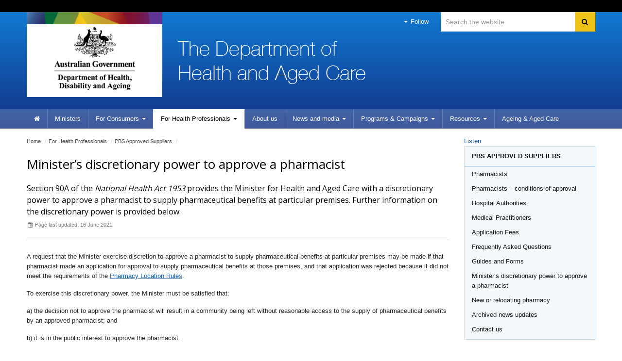

--- FILE ---
content_type: text/css
request_url: http://m.healthheroes.health.gov.au/internet/main/publishing.nsf/AttachmentsByTitle/site.css/$FILE/site.css?OpenElement&v=1.5
body_size: 10607
content:
.clearfix {
*zoom:1
}
.clearfix:before, .clearfix:after {
	display:table;
	content:"";
	line-height:0
}
.clearfix:after {
	clear:both
}
.hide-text {
	font:0/0 a;
	color:transparent;
	text-shadow:none;
	background-color:transparent;
	border:0
}
.no-float {
	float:none !important
}
.visuallyhidden {
	border:0;
	clip:rect(0 0 0 0);
	height:1px;
	margin:-1px;
	overflow:hidden;
	padding:0;
	position:absolute;
	width:1px
}
.visuallyhidden.focusable:active, .visuallyhidden.focusable:focus {
	clip:auto;
	height:auto;
	margin:0;
	overflow:visible;
	position:static;
	width:auto
}
.carousel-control {
	top:50%
}
.carousel-control-top, .carousel-control-bottom {
	top:0%;
	background:none repeat scroll 0 0 #222222;
	border:3px solid #FFFFFF;
	border-radius:0px;
	color:#FFFFFF;
	font-size:20px;
	font-weight:100;
	height:20px;
	left:25%;
	line-height:20px;
	margin-top:0px;
	opacity:.5;
	filter:alpha(opacity=50);
	position:absolute;
	text-align:center;
	width:50%
}
.carousel-control-bottom {
	bottom:0%
}
.carousel-control-top a:hover, .carousel-control-bottom a:hover {
	color:#ffffff
}
.feedback {
	background:#EEE;
	border-top:1px solid #DDD;
	margin-top:80px
}
.footer .btn {
	color:#000;
	margin-top:20px;
	font-weight:normal
}
.header .global-navigation .dropdown>a>i, .header .main-navigation>li.dropdown>a i {
	font-size:14px;
	color:#FFF
}
.section-list .img {
	float:left;
	width:100px
}
.section-list .img img {
	width:100%
}
.section-list .text {
	margin-left:125px;
	display:block
}
.section-list h2 {
	margin-top:0
}
.header .main-navigation .dropdown-menu>li>a span {
	display:block;
	padding-left:8px;
	border-left:1px dotted #FFF;
	font-size:11px
}
.feature {
	position:relative;
	margin-bottom:20px
}
.feature .caption {
	bottom:0;
	left:0;
	padding:15px;
	position:absolute;
	right:0;
	min-height:50px;
	background-color:#fff;
	background-color:rgba(255, 255, 255, 0.85);
	zoom:1;
	background-color:transparent\9;
	-ms-filter:"progid:DXImageTransform.Microsoft.gradient(startColorstr=#d9ffffff, endColorstr=#d9ffffff)";
filter:progid:DXImageTransform.Microsoft.gradient(startColorstr=#d9ffffff, endColorstr=#d9ffffff)
}

.carousel .carousel-caption p {word-spacing: -0.1rem;} 
.feature .caption h2 {
	margin-top:0;
	margin-bottom:0;
	font-size:19px;
	font-size:1.9rem;
	text-align:right
}
.feature .caption h2 a {
	color:#000;
	text-decoration:none
}
.feature .caption h2 a:hover, .feature .caption h2 a.focus {
	text-decoration:underline
}
.feature .caption p {
	color:#000;
	margin:0
}
.home .rs_skip {
	margin-bottom:15px
}
.home form {
	margin-bottom:15px
}
.home form .input-append input[class*="span"], .home form select[class*="span"] {
-webkit-border-radius:0;
-moz-border-radius:0;
border-radius:0
}
.home .aside h3 {
	font-size:15px;
	font-size:1.5rem;
	margin:0;
	position:relative
}
.home .aside h3 a {
	margin:11px 0 11px 29px;
	display:block;
	color:#000
}
.home .aside h3 a:hover, .home .aside h3 a:focus {
	text-decoration:underline
}
.home .aside h3 a:hover:before, .home .aside h3 a:focus:before {
	background:#000
}
.home .aside h3 a:before {
	background:none repeat scroll 0 0 #1150A5;
	content:"";
	display:inline-block;
	height:20px;
	left:0;
	position:absolute;
	width:20px
}
.home .aside ul {
	list-style-type:square;
	margin-left:16px;
	margin-top:9px !important;
	padding:0 !important;
	margin-bottom:0
}
.home .aside ul.news {
	margin-left:0;
	padding: 0;
	list-style-type: none;
}
.aside .category .accordion, .aside .category .accordion-group, .aside .category-popular .accordion, .aside .category-popular .accordion-group {
	margin-bottom:10px;
	border:0px;
	position:relative;
	background:#ffffff
}
.aside .category .accordion-group .accordion-heading .accordion-toggle, .aside .category-popular .accordion-group .accordion-heading .accordion-toggle {
	padding:0
}
.aside .category .accordion-group .accordion-heading:before, .aside .category-popular .accordion-group .accordion-heading:before {
	content:"\f009";
	font-family:FontAwesome;
	font-size:20px;
	display:inline-block;
	height:20px;
	left:0;
	width:20px;
	position:absolute;
	color:#1150A5
}
.aside .category .accordion-group .accordion-heading a:hover, .aside .category .collapse ul li a:hover, .aside .category-popular .accordion-group .accordion-heading a:hover, .aside .category-popular .collapse ul li a:hover {
	text-decoration:underline
}
.aside .category .accordion-group .accordion-heading .accordion-toggle .category-name, .aside .category-popular .accordion-group .accordion-heading .accordion-toggle .category-name {
	margin:0 0 0 29px;
	color:#000000;
	display:block;
	font-family:"Open Sans", "Helvetica Neue", sans-serif;
	font-weight:400
}
.aside .category .accordion-heading .accordion-toggle, .aside .category-popular .accordion-heading .accordion-toggle {
	font-size:15px;
	font-size:1.5rem
}
.aside .category .collapse {
	max-height:220px;
	overflow:auto
}
.aside .category .collapse ul, .aside .category-popular .collapse ul {
	list-style:none;
	margin-left:29px !important;
}
.aside .category .collapse ul li a, .aside .category-popular .collapse ul li a {
	color:#000000
}
.aside .category .caret, .aside .category-popular .caret {
	border-bottom-color:#000000;
	border-top-color:#000000;
	margin-top:8px;
	margin-left:8px
}
.news p {
	margin-left:29px
}
.content dt {
  margin: 0 4px;
  font-weight: bold;
}
/* Long doc navigation */
.content .long-doc.nav-list .nav-list {
  border-left: 2px solid #3382b3;
}
.content .long-doc.nav-list .nav-list .nav-list {
  border-left: 0;
}
.content .long-doc.nav-list .nav-list .nav-list a {
  border-left: 2px solid #3382b3;
}
.content .long-doc li a {
  display: block;
}
.content .long-doc li a.active {
  font-weight: bold;
  margin-left: -15px;
  padding-left: 15px;
}
.content .long-doc li [class^="icon-"],
.content .long-doc li [class*=" icon-"] {
  margin-top: 5px;
}
h6.sec_no {
	margin: 0;
	float: left;
	font-size: 100%;
}
.sec_indent {	
	display: block;
	margin-left:4em;
	font-weight: bold;
}
h6.GC_no {
	margin: 0;
	float: left
	font-size: 100%;
	font-weight: normal;
}
.GCindent {	
	display: block;
	margin-left:4em;
}
.comment {
	display: block;
	padding-left: 4em;
}


/* Improved navigation */
.footer a:focus {
	text-decoration: underline;
}

.content-area a:hover, .content-area a:focus , .content-area a:active {
	background: #DDD;
}
.content:focus {
	outline: none;	
}

.mand {
	color: #c85101;
}

/* read speaker fix*/
#rs:hover,
#rs:focus {
  text-decoration: none;
}
.rsbtn {
                padding-bottom: 0 !important;
                margin-bottom: 0 !important;
                display: inline-block;
}
.rsbtn .rsbtn_tooltoggle {
                top: 8px !important;
                left: 4px !important;
}
.rsbtn.rsexpanded .rsbtn_exp {
	display: inline-block;
}


/* Poular item removal */

.popular-mob.hidden-desktop {
  display: none !important;
}
@media only screen and (max-width: 979px) {
  .feedback {
    margin-top: 50px !important;
  }
}
@media only screen and (max-width: 767px){
  .rsbtn {
    display: none;
  }
}

/* Global bar */
.global-bar {
	background: #000;
	color: #fff;
}
.global-bar p {
	color: #FFF;
	margin: 10px 0 10px 10px;
	padding: 0;
}
.global-bar a {	
	color: #FFF;
	margin-left: 20px;
	text-decoration: underline;
}

/* CSS Badge */
.badge-beta {
    background: #d34600;
    padding: 0 8px;
    -webkit-border-radius: 10px;
	-moz-border-radius: 10px;
	border-radius: 10px;
    margin-right: 10px;
    color: #fff;
    display: inline-block;
    font-size: 12px;
    text-transform: uppercase;
    font-weight: bold;
    margin-left: 10px;
}
/* Beta callout */
.alert.alert-govcms {
	padding: 0;
	background: url('../../../AttachmentsByTitle/beta.health.gov.au.jpg/$FILE/www.health.gov.au.jpg') #e6f5fb 0 0 no-repeat;
}
.alert.alert-govcms .alert__content{
	padding: 15px 30px 20px 370px;
}
.alert.alert-govcms h2 {
	margin-bottom: 20px;
	color: #000;
	font-weight: bold;
}
.alert.alert-govcms p {
	font-size: 1.2em;
}
.alert.alert-govcms .btn {
	margin-top: 10px;
}
.alert.alert-govcms .externallink:after {
	display: none;
}

/* For meta refresh alert */
.meta-refresh {
  margin: 0;
  position: absolute;
  top: 30%;
  left: 50%;
  -ms-transform: translate(-50%, -30%);
  transform: translate(-50%, -30%);
}

/* resp */
@media only screen and (max-width: 480px) {
	.alert.alert-govcms {
		background: #e6f5fb;
	}
	.alert.alert-govcms .alert__content{
		padding-left: 30px;
	}
}
@media only screen and (min-width: 481px) and (max-width: 979px) {
	.alert.alert-govcms {
		padding: 0;
		background: url('../../../AttachmentsByTitle/beta.health.gov.au.jpg/$FILE/www.health.gov.au--mob.jpg') #e6f5fb 25px 35px no-repeat;
	}
	.alert.alert-govcms .alert__content{
		padding-left: 200px;
	}
}

/* Home */
.content.home {
  margin-top: 40px;
}
.content.home .alert {
  line-height: 1.6;
}

/* Global */
.global-header {
  background: #000;
  color: #FFF;
  padding: 12px 0;
}
.global-header a {
  color: #FFF;
  text-decoration: underline;
}

/* Search */
.search-content .health-govcms-result h3 a:after {
    content: 'New Health website';
    background: #ececec;
    color: #000;
    font-size: 0.8em;
    padding: 2px 5px;
    line-height: inherit;
    border-radius: 5px;
    border: 1px solid #ddd;
}

.search-content .search-curator-message {
  padding: 20px;
  margin: 0 0 20px;
  border-left: 5px solid #1176cf;
  font-size: 1.2em;
  background: #ececec;
  display: inline-block;
}


/* PHN locator map implementation */
.content .phn-map .video-container {
	padding-bottom: 0; /*overrides 16x9 default*/
	height: 800px; /*fallback*/
	height: calc(100vh - 150px) !important;
}
.content .phn-map .video-container iframe {
	border: 0;
}
@media only screen and (max-width: 767px) {
	.content .phn-map .video-container {
		margin-left: -12px;
		margin-right: -12px;
		box-shadow: 0 5px 10px #ddd;
		height: 577px; /*fallback*/
	}
}

.header .flag {
	left: 311px;
	top: 42px;
	width: 387px;
}
@media only screen and (max-width: 767px){
	body .header .flag {
		width: 268px;
	}
}

@media only screen and (max-width: 480px){
	body .header .flag {
		width: 180px;
	}
}

